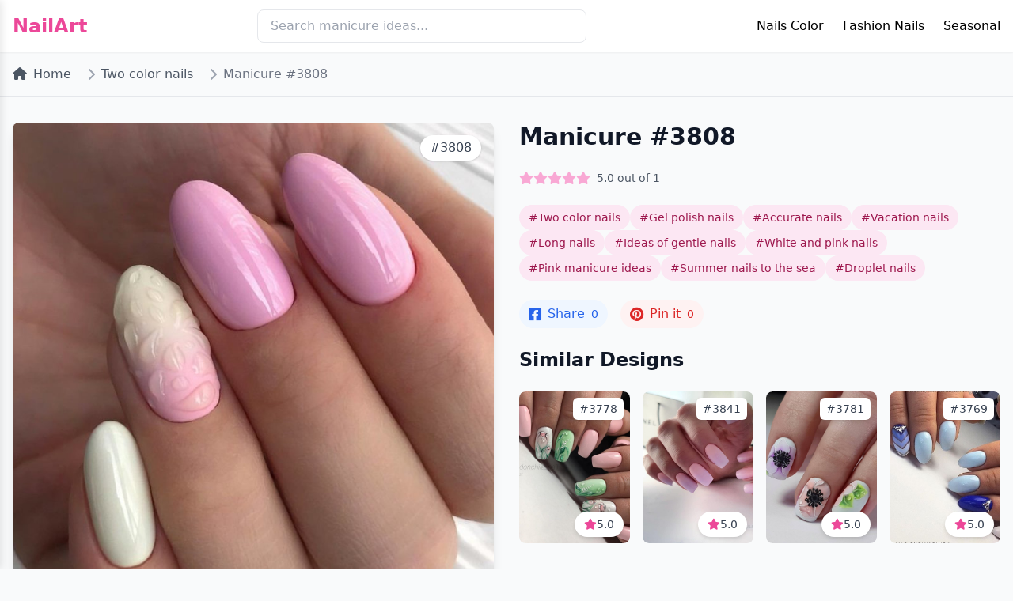

--- FILE ---
content_type: text/html; charset=UTF-8
request_url: https://bestartnails.com/nail-art-3808/
body_size: 5250
content:
<!DOCTYPE html>
<html lang="en">
<head>
    <meta charset="UTF-8">
    <meta name="viewport" content="width=device-width, initial-scale=1.0">

    <title>Nail Art #3808 - Two color nails, Gel polish nails, Accur...</title>

    <link href="https://cdnjs.cloudflare.com/ajax/libs/tailwindcss/2.2.19/tailwind.min.css" rel="stylesheet">
    <link href="https://cdnjs.cloudflare.com/ajax/libs/font-awesome/6.0.0/css/all.min.css" rel="stylesheet">

    <link rel="icon" type="image/x-icon" href="https://bestartnails.com/favicon.ico">
    <link rel="icon" type="image/png" sizes="32x32" href="https://bestartnails.com/favicon-32x32.png">
    <link rel="icon" type="image/png" sizes="16x16" href="https://bestartnails.com/favicon-16x16.png">
    <link rel="apple-touch-icon" sizes="180x180" href="https://bestartnails.com/apple-touch-icon.png">
    <link rel="icon" type="image/svg+xml" href="https://bestartnails.com/favicon.svg">

    <meta name="description" content="Discover professional nail art design #3808 Tags: Two color nails, Gel polish nails, Accurate nails, Vacation nails, Long nails, Ideas of gentle nails, Whi...">
<meta name="og:title" content="Nail Art #3808 - Two color nails, Gel polish nails, Accur...">
<meta name="og:description" content="Discover professional nail art design #3808 Tags: Two color nails, Gel polish nails, Accurate nails, Vacation nails, Long nails, Ideas of gentle nails, Whi...">
<meta name="og:type" content="NewsArticle">
<meta name="og:locale" content="en">
<meta name="og:site_name" content="BestArtNails.com">
<meta name="og:url" content="https://bestartnails.com/nail-art-3808/">
<meta name="og:image" content="https://bestartnails.com/uploads/2018/10/image-29-768x768.jpg">
<meta name="og:image:width" content="900">
<meta name="og:image:height" content="600">
<meta name="twitter:image" content="https://bestartnails.com/uploads/2018/10/image-29-768x768.jpg">
<meta name="twitter:card" content="summary_large_image">
<meta name="googlebot" content="index, follow, max-snippet:-1, max-image-preview:large, max-video-preview:-1">
<meta name="csrf-param" content="_csrf-frontend">
<meta name="csrf-token" content="QykxgvAkW356J7C3O0BZhvrWcyI6Gulgi5upK2GP5XohGwHtpXcZTE5p2MEMJjrLzpoBZFN5kzS8-eNjOLzRAg==">

<link href="https://bestartnails.com/nail-art-3808/" rel="canonical">
<link href="/css/main.css?v=1739698959" rel="stylesheet">    
    
    <script>(function(w,d,s,l,i){w[l]=w[l]||[];w[l].push({'gtm.start':
          new Date().getTime(),event:'gtm.js'});var f=d.getElementsByTagName(s)[0],
        j=d.createElement(s),dl=l!='dataLayer'?'&l='+l:'';j.async=true;j.src=
        'https://www.googletagmanager.com/gtm.js?id='+i+dl;f.parentNode.insertBefore(j,f);
      })(window,document,'script','dataLayer','GTM-NNNSC22');</script>
</head>
<body class="bg-gray-50">
<noscript><iframe src="https://www.googletagmanager.com/ns.html?id=GTM-NNNSC22" height="0" width="0" style="display:none;visibility:hidden"></iframe></noscript>


<!-- Header -->
<header class="bg-white shadow-sm">
    <nav class="container mx-auto px-4 py-3">
        <div class="flex justify-between items-center">
            <a href="https://bestartnails.com/" class="text-2xl font-bold text-pink-500">NailArt</a>

            <!-- Search -->
            <div class="hidden md:block w-1/3">
                <form action="https://bestartnails.com/search/index" method="get">
                    <input type="search"
                           name="s"
                           placeholder="Search manicure ideas..."
                           class="w-full px-4 py-2 rounded-lg border focus:outline-none focus:border-pink-500">
                </form>
            </div>

            <!-- Desktop Menu -->
            <div class="hidden md:block desktop-menu relative">
                <ul class="flex space-x-6">
                    <li class="menu-item relative group">
                        <a href="#" class="hover:text-pink-500">Nails Color</a>
                        <ul class="sub-menu absolute left-0 top-full bg-white shadow-lg rounded-lg py-2 w-48 z-50">
                            <li><a href="/beige-nails/" class="block px-4 py-2 hover:bg-pink-50">Beige nails</a></li>
                            <li><a href="/black-and-white-nails/" class="block px-4 py-2 hover:bg-pink-50">Black and white nails</a></li>
                            <li><a href="/blue-nails/" class="block px-4 py-2 hover:bg-pink-50">Blue nails</a></li>
                            <li><a href="/pale-pink-nails/" class="block px-4 py-2 hover:bg-pink-50">Pink nails</a></li>
                        </ul>
                    </li>
                    <li class="menu-item relative group">
                        <a href="#" class="hover:text-pink-500">Fashion Nails</a>
                        <ul class="sub-menu absolute left-0 top-full bg-white shadow-lg rounded-lg py-2 w-48 z-50">
                            <li><a href="/french-manicure/" class="block px-4 py-2 hover:bg-pink-50">French nails</a></li>
                            <li><a href="/ideas-of-gradient-nails/" class="block px-4 py-2 hover:bg-pink-50">Gradient nails</a></li>
                            <li><a href="/water-nail-art/" class="block px-4 py-2 hover:bg-pink-50">Water nails</a></li>
                        </ul>
                    </li>
                    <li class="menu-item relative group">
                        <a href="#" class="hover:text-pink-500">Seasonal</a>
                        <ul class="sub-menu absolute left-0 top-full bg-white shadow-lg rounded-lg py-2 w-48 z-50">
                            <li><a href="/spring-nail-art/" class="block px-4 py-2 hover:bg-pink-50">Spring nails</a></li>
                            <li><a href="/summer-nail-art/" class="block px-4 py-2 hover:bg-pink-50">Summer nails</a></li>
                            <li><a href="/autumn-nails/" class="block px-4 py-2 hover:bg-pink-50">Fall nails</a></li>
                            <li><a href="/winter-nail-art/" class="block px-4 py-2 hover:bg-pink-50">Winter nails</a></li>
                        </ul>
                    </li>
                </ul>
            </div>

            <!-- Mobile Menu Button -->
            <button class="mobile-menu-btn p-2" aria-label="Toggle mobile menu">
                <i class="fas fa-bars text-2xl"></i>
            </button>
        </div>

        <!-- Mobile Menu -->
        <div class="mobile-menu">
            <div class="relative h-full">
                <button class="mobile-menu-close absolute top-4 right-4 text-3xl" aria-label="Close menu">
                    &times;
                </button>

                <!-- Add this right after the mobile-menu-close button in the mobile menu -->
                <div class="mobile-search-container">
                    <form action="https://bestartnails.com/search/index" method="get" class="mobile-search-form">
                        <div class="search-input-wrapper">
                            <input type="search"
                                   name="s"
                                   placeholder="Search nail designs..."
                                   class="mobile-search-input"
                                   aria-label="Search nail designs">
                            <button type="submit" class="mobile-search-button" aria-label="Submit search">
                                <i class="fas fa-search"></i>
                            </button>
                        </div>
                        <div class="popular-searches">
                            <h3 class="popular-searches-title">Popular Searches</h3>
                            <div class="popular-tags">
                                <a href="/search/index?s=french+nails" class="popular-tag">French nails</a>
                                <a href="/search/index?s=summer+nails" class="popular-tag">Summer designs</a>
                                <a href="/search/index?s=wedding+nails" class="popular-tag">Wedding nails</a>
                                <a href="/search/index?s=geometric" class="popular-tag">Geometric</a>
                                <a href="/search/index?s=glitter" class="popular-tag">Glitter</a>
                            </div>
                        </div>
                    </form>
                </div>

                <nav class="mt-16">
                    <ul class="space-y-6">
                        <li>
                            <a href="#" class="text-xl font-medium block">Nails Color</a>
                            <ul class="mt-3 ml-4 space-y-2">
                                <li><a href="/beige-nails/" class="block py-2 text-gray-600">Beige nails</a></li>
                                <li><a href="/black-and-white-nails/" class="block py-2 text-gray-600">Black and white nails</a></li>
                                <li><a href="/blue-nails/" class="block py-2 text-gray-600">Blue nails</a></li>
                                <li><a href="/pale-pink-nails/" class="block py-2 text-gray-600">Pink nails</a></li>
                            </ul>
                        </li>
                        <li>
                            <a href="#" class="text-xl font-medium block">Fashion Nails</a>
                            <ul class="mt-3 ml-4 space-y-2">
                                <li><a href="/french-manicure/" class="block py-2 text-gray-600">French nails</a></li>
                                <li><a href="/ideas-of-gradient-nails/" class="block py-2 text-gray-600">Gradient nails</a></li>
                                <li><a href="/water-nail-art/" class="block py-2 text-gray-600">Water nails</a></li>
                            </ul>
                        </li>
                        <li>
                            <a href="#" class="text-xl font-medium block">Seasonal</a>
                            <ul class="mt-3 ml-4 space-y-2">
                                <li><a href="/spring-nail-art/" class="block py-2 text-gray-600">Spring nails</a></li>
                                <li><a href="/summer-nail-art/" class="block py-2 text-gray-600">Summer nails</a></li>
                                <li><a href="/autumn-nails/" class="block py-2 text-gray-600">Fall nails</a></li>
                                <li><a href="/winter-nails/" class="block py-2 text-gray-600">Winter nails</a></li>
                            </ul>
                        </li>
                    </ul>
                </nav>
            </div>
        </div>
    </nav>
</header>


<!-- Breadcrumbs -->
<div class="container mx-auto px-4 py-4">
    <nav class="flex" aria-label="Breadcrumb">
        <ol class="inline-flex items-center space-x-1 md:space-x-3">
            <li class="inline-flex items-center">
                <a href="https://bestartnails.com/" class="text-gray-600 hover:text-pink-500">
                    <i class="fas fa-home mr-2"></i>Home
                </a>
            </li>
                            <li>
                    <div class="flex items-center">
                        <i class="fas fa-chevron-right text-gray-400 mx-2"></i>
                        <a href="https://bestartnails.com/two-color-nails/"
                           class="text-gray-600 hover:text-pink-500">
                            Two color nails                        </a>
                    </div>
                </li>
                        <li>
                <div class="flex items-center">
                    <i class="fas fa-chevron-right text-gray-400 mx-2"></i>
                    <span class="text-gray-500">Manicure #3808</span>
                </div>
            </li>
        </ol>
    </nav>
</div>

<!-- Main Content -->
<div class="container mx-auto px-4 py-8 border-t">
    <div class="grid grid-cols-1 lg:grid-cols-2 gap-8">
        <!-- Left Column - Image -->
        <div class="relative">
            <img src="/uploads/2018/10/image-29-768x768.jpg" alt="Autumn Leaves Manicure" class="w-full rounded-lg shadow-lg">
            <div class="absolute top-4 right-4 bg-white px-3 py-1 rounded-full shadow text-gray-700 font-medium">
                #3808            </div>
        </div>

        <!-- Right Column - Details -->
        <div class="space-y-6">
            <h1 class="text-3xl font-bold text-gray-900">Manicure #3808</h1>

            <!-- Rating -->
            <div class="flex items-center space-x-2">
                                <div class="stars-container"
                     data-post-id="3808"
                     data-rating="5"
                     data-can-vote="1"
                     data-user-vote=""
                     title="Click to rate">
                                            <i class="star fas fa-star"
                           data-value="1"
                           aria-label="1 star"></i>
                                            <i class="star fas fa-star"
                           data-value="2"
                           aria-label="2 star"></i>
                                            <i class="star fas fa-star"
                           data-value="3"
                           aria-label="3 star"></i>
                                            <i class="star fas fa-star"
                           data-value="4"
                           aria-label="4 star"></i>
                                            <i class="star fas fa-star"
                           data-value="5"
                           aria-label="5 star"></i>
                                    </div>
                <span class="text-sm text-gray-600">
                    <span class="rating-value">5.0</span>
                    out of
                    <span class="votes-count">1</span>
                </span>
            </div>

           
            <!-- Tags -->
            <div class="flex flex-wrap gap-2">
                                <a href="https://bestartnails.com/two-color-nails/" class="text-sm bg-pink-100 text-pink-800 px-3 py-1.5 rounded-full hover:bg-pink-200">
                    #Two color nails                </a>
                                <a href="https://bestartnails.com/gel-polish-nails/" class="text-sm bg-pink-100 text-pink-800 px-3 py-1.5 rounded-full hover:bg-pink-200">
                    #Gel polish nails                </a>
                                <a href="https://bestartnails.com/accurate-nails/" class="text-sm bg-pink-100 text-pink-800 px-3 py-1.5 rounded-full hover:bg-pink-200">
                    #Accurate nails                </a>
                                <a href="https://bestartnails.com/vacation-nails/" class="text-sm bg-pink-100 text-pink-800 px-3 py-1.5 rounded-full hover:bg-pink-200">
                    #Vacation nails                </a>
                                <a href="https://bestartnails.com/long-nails/" class="text-sm bg-pink-100 text-pink-800 px-3 py-1.5 rounded-full hover:bg-pink-200">
                    #Long nails                </a>
                                <a href="https://bestartnails.com/ideas-of-gentle-nails/" class="text-sm bg-pink-100 text-pink-800 px-3 py-1.5 rounded-full hover:bg-pink-200">
                    #Ideas of gentle nails                </a>
                                <a href="https://bestartnails.com/white-and-pink-nails/" class="text-sm bg-pink-100 text-pink-800 px-3 py-1.5 rounded-full hover:bg-pink-200">
                    #White and pink nails                </a>
                                <a href="https://bestartnails.com/pink-manicure-ideas/" class="text-sm bg-pink-100 text-pink-800 px-3 py-1.5 rounded-full hover:bg-pink-200">
                    #Pink manicure ideas                </a>
                                <a href="https://bestartnails.com/summer-nails-to-the-sea/" class="text-sm bg-pink-100 text-pink-800 px-3 py-1.5 rounded-full hover:bg-pink-200">
                    #Summer nails to the sea                </a>
                                <a href="https://bestartnails.com/droplet-nails/" class="text-sm bg-pink-100 text-pink-800 px-3 py-1.5 rounded-full hover:bg-pink-200">
                    #Droplet nails                </a>
                            </div>

            <!-- Share Buttons -->
            <div class="flex space-x-4">
                <!-- Facebook Share -->
                <a href="https://www.facebook.com/sharer/sharer.php?u=https%3A%2F%2Fbestartnails.com%2Fnail-art-3808%2F"
                   class="facebook-share flex items-center bg-blue-50 text-blue-600 px-3 py-1.5 rounded-full hover:bg-blue-100"
                   data-post-id="3808"
                   target="_blank">
                    <i class="fab fa-facebook-square text-lg mr-2"></i>
                    <span>Share</span>
                    <span class="ml-2 text-sm font-medium fb-count">0</span>
                </a>

                <a href="https://pinterest.com/pin/create/button/?url=https%3A%2F%2Fbestartnails.com%2Fnail-art-3808%2F&media=https%3A%2F%2Fbestartnails.com%2Fuploads%2F2018%2F10%2Fimage-29-768x768.jpg&description=Nail+Art+%233808"
                   class="pinterest-share flex items-center bg-red-50 text-red-600 px-3 py-1.5 rounded-full hover:bg-red-100"
                   data-post-id="3808"
                   target="_blank">
                    <i class="fab fa-pinterest text-lg mr-2"></i>
                    <span>Pin it</span>
                    <span class="ml-2 text-sm font-medium pin-count">0</span>
                </a>
            </div>

                            <div class="mt-16">
                    <h2 class="text-2xl font-bold text-gray-900 mb-6">Similar Designs</h2>
                    <div class="grid grid-cols-2 md:grid-cols-4 gap-4">
                                                    <a href="https://bestartnails.com/nail-art-3778/" class="block group">
                                <div class="relative overflow-hidden rounded-lg">
                                    <!-- Main image with hover effects -->
                                    <div class="relative">
                                        <img src="/uploads/2018/09/nailart-75-768x768.jpg"
                                             alt="Similar Design #3778"
                                             class="w-full h-48 object-cover rounded-lg shadow-sm transition duration-300 group-hover:brightness-90">

                                        <div class="absolute inset-0 bg-black/40 opacity-0 group-hover:opacity-100 transition duration-300 flex items-center justify-center">
                                            <span class="text-white bg-white/10 backdrop-blur-sm px-6 py-2.5 rounded-full font-medium transform translate-y-2 group-hover:translate-y-0 transition duration-300 border border-white/20 shadow-lg">
                                                View Design
                                            </span>
                                        </div>
                                    </div>

                                    <!-- Post Number Badge - Top Right -->
                                    <div class="absolute top-2 right-2 bg-white shadow-md px-2 py-1 rounded-md text-sm font-medium text-gray-700 transition duration-300 group-hover:bg-pink-50">
                                        #3778                                    </div>

                                    <!-- Rating Badge - Bottom Right -->
                                    <div class="absolute bottom-2 right-2 bg-white shadow-md px-3 py-1.5 rounded-full flex items-center gap-1.5 transition duration-300 group-hover:bg-pink-50">
                                        <i class="fas fa-star text-pink-500 text-sm"></i>
                                        <span class="text-sm font-medium text-gray-700">5.0</span>
                                    </div>
                                </div>
                            </a>
                                                    <a href="https://bestartnails.com/nail-art-3841/" class="block group">
                                <div class="relative overflow-hidden rounded-lg">
                                    <!-- Main image with hover effects -->
                                    <div class="relative">
                                        <img src="/uploads/2018/10/nailart-62-768x768.jpg"
                                             alt="Similar Design #3841"
                                             class="w-full h-48 object-cover rounded-lg shadow-sm transition duration-300 group-hover:brightness-90">

                                        <div class="absolute inset-0 bg-black/40 opacity-0 group-hover:opacity-100 transition duration-300 flex items-center justify-center">
                                            <span class="text-white bg-white/10 backdrop-blur-sm px-6 py-2.5 rounded-full font-medium transform translate-y-2 group-hover:translate-y-0 transition duration-300 border border-white/20 shadow-lg">
                                                View Design
                                            </span>
                                        </div>
                                    </div>

                                    <!-- Post Number Badge - Top Right -->
                                    <div class="absolute top-2 right-2 bg-white shadow-md px-2 py-1 rounded-md text-sm font-medium text-gray-700 transition duration-300 group-hover:bg-pink-50">
                                        #3841                                    </div>

                                    <!-- Rating Badge - Bottom Right -->
                                    <div class="absolute bottom-2 right-2 bg-white shadow-md px-3 py-1.5 rounded-full flex items-center gap-1.5 transition duration-300 group-hover:bg-pink-50">
                                        <i class="fas fa-star text-pink-500 text-sm"></i>
                                        <span class="text-sm font-medium text-gray-700">5.0</span>
                                    </div>
                                </div>
                            </a>
                                                    <a href="https://bestartnails.com/nail-art-3781/" class="block group">
                                <div class="relative overflow-hidden rounded-lg">
                                    <!-- Main image with hover effects -->
                                    <div class="relative">
                                        <img src="/uploads/2018/09/image-14.jpg"
                                             alt="Similar Design #3781"
                                             class="w-full h-48 object-cover rounded-lg shadow-sm transition duration-300 group-hover:brightness-90">

                                        <div class="absolute inset-0 bg-black/40 opacity-0 group-hover:opacity-100 transition duration-300 flex items-center justify-center">
                                            <span class="text-white bg-white/10 backdrop-blur-sm px-6 py-2.5 rounded-full font-medium transform translate-y-2 group-hover:translate-y-0 transition duration-300 border border-white/20 shadow-lg">
                                                View Design
                                            </span>
                                        </div>
                                    </div>

                                    <!-- Post Number Badge - Top Right -->
                                    <div class="absolute top-2 right-2 bg-white shadow-md px-2 py-1 rounded-md text-sm font-medium text-gray-700 transition duration-300 group-hover:bg-pink-50">
                                        #3781                                    </div>

                                    <!-- Rating Badge - Bottom Right -->
                                    <div class="absolute bottom-2 right-2 bg-white shadow-md px-3 py-1.5 rounded-full flex items-center gap-1.5 transition duration-300 group-hover:bg-pink-50">
                                        <i class="fas fa-star text-pink-500 text-sm"></i>
                                        <span class="text-sm font-medium text-gray-700">5.0</span>
                                    </div>
                                </div>
                            </a>
                                                    <a href="https://bestartnails.com/nail-art-3769/" class="block group">
                                <div class="relative overflow-hidden rounded-lg">
                                    <!-- Main image with hover effects -->
                                    <div class="relative">
                                        <img src="/uploads/2018/09/nailart-61.jpg"
                                             alt="Similar Design #3769"
                                             class="w-full h-48 object-cover rounded-lg shadow-sm transition duration-300 group-hover:brightness-90">

                                        <div class="absolute inset-0 bg-black/40 opacity-0 group-hover:opacity-100 transition duration-300 flex items-center justify-center">
                                            <span class="text-white bg-white/10 backdrop-blur-sm px-6 py-2.5 rounded-full font-medium transform translate-y-2 group-hover:translate-y-0 transition duration-300 border border-white/20 shadow-lg">
                                                View Design
                                            </span>
                                        </div>
                                    </div>

                                    <!-- Post Number Badge - Top Right -->
                                    <div class="absolute top-2 right-2 bg-white shadow-md px-2 py-1 rounded-md text-sm font-medium text-gray-700 transition duration-300 group-hover:bg-pink-50">
                                        #3769                                    </div>

                                    <!-- Rating Badge - Bottom Right -->
                                    <div class="absolute bottom-2 right-2 bg-white shadow-md px-3 py-1.5 rounded-full flex items-center gap-1.5 transition duration-300 group-hover:bg-pink-50">
                                        <i class="fas fa-star text-pink-500 text-sm"></i>
                                        <span class="text-sm font-medium text-gray-700">5.0</span>
                                    </div>
                                </div>
                            </a>
                                            </div>
                </div>
            
        </div>
    </div>
</div>

<!-- Footer -->
<footer class="bg-gray-900 text-white mt-12">
    <div class="container mx-auto px-4 py-8">
        <div class="grid grid-cols-1 md:grid-cols-3 gap-8">
            <div>
                <h3 class="text-lg font-semibold mb-4">Categories</h3>
                <ul class="space-y-2">
                    <li><a href="/wedding-nails-ideas/" class="hover:text-pink-400">Wedding Nails</a></li>
                    <li><a href="/summer-nails-ideas/" class="hover:text-pink-400">Summer Designs</a></li>
                    <li><a href="/french-manicure/" class="hover:text-pink-400">French Manicure</a></li>
                    <li><a href="/evening-nails/" class="hover:text-pink-400">Evening Nails</a></li>
                </ul>
            </div>
            <div>
                <h3 class="text-lg font-semibold mb-4">Contact</h3>
                <ul class="space-y-2">
                    <li><a href="/about-us" class="hover:text-pink-400">About Us</a></li>
                    <li><a href="/contact-us" class="hover:text-pink-400">Contact</a></li>
                </ul>
            </div>
            <div>
                <h3 class="text-lg font-semibold mb-4">Legal</h3>
                <ul class="space-y-2">
                    <li><a href="#" class="hover:text-pink-400">Privacy Policy</a></li>
                    <li><a href="/terms" class="hover:text-pink-400">Terms of Use</a></li>
                </ul>
            </div>
        </div>
        <div class="border-t border-gray-800 mt-8 pt-8 text-center">
            <p>© 2025 NailArt. All rights reserved.</p>
        </div>
    </div>
</footer>

<script type="text/javascript" src="/js/main.js?v=1739698959"></script></body>
</html>


--- FILE ---
content_type: application/javascript
request_url: https://bestartnails.com/js/main.js?v=1739698959
body_size: 7590
content:
document.addEventListener('DOMContentLoaded', function() {
  const mobileMenuBtn = document.querySelector('.mobile-menu-btn');
  const mobileMenu = document.querySelector('.mobile-menu');
  const mobileMenuCloseBtn = document.querySelector('.mobile-menu-close');

  if (mobileMenuBtn && mobileMenu) {
    mobileMenuBtn.addEventListener('click', function() {
      mobileMenu.style.transform = 'translateX(0)';
    });
  }

  if (mobileMenuCloseBtn && mobileMenu) {
    mobileMenuCloseBtn.addEventListener('click', function() {
      mobileMenu.style.transform = 'translateX(-100%)';
    });
  }

  document.addEventListener('click', function(event) {
    if (mobileMenu &&
      !mobileMenu.contains(event.target) &&
      !mobileMenuBtn.contains(event.target) &&
      mobileMenu.style.transform === 'translateX(0px)') {
      mobileMenu.style.transform = 'translateX(-100%)';
    }
  });
});

document.addEventListener('DOMContentLoaded', function() {
  function initSocialShare(buttonClass, incrementUrl) {
    document.querySelectorAll(buttonClass).forEach(function(button) {
      button.addEventListener('click', function(e) {
        const postId = this.dataset.postId;
        const countElement = this.querySelector('.fb-count, .pin-count');

        // Open share dialog
        const width = 750;
        const height = 550;
        const left = (window.innerWidth - width) / 2;
        const top = (window.innerHeight - height) / 2;

        window.open(this.href, 'social-share',
          `width=${width},height=${height},left=${left},top=${top}`);

        // Increment share count
        fetch(`${incrementUrl}?postId=${postId}`)
          .then(response => response.json())
          .then(data => {
            if (data.success) {
              countElement.textContent = data.shares;
            }
          })
          .catch(error => console.error('Error:', error));

        e.preventDefault();
      });
    });
  }

  initSocialShare('.facebook-share', '/share/increment-facebook');
  initSocialShare('.pinterest-share', '/share/increment-pinterest');
});

document.addEventListener('DOMContentLoaded', function() {
  const mobileSearchForm = document.querySelector('.mobile-search-form');
  const mobileSearchInput = document.querySelector('.mobile-search-input');

  if (mobileSearchForm && mobileSearchInput) {
    mobileSearchForm.addEventListener('reset', () => {
      mobileSearchInput.value = '';
    });

    mobileSearchForm.addEventListener('submit', (e) => {
      if (!mobileSearchInput.value.trim()) {
        e.preventDefault();
        mobileSearchInput.focus();
      }
    });

    const mobileMenuBtn = document.querySelector('.mobile-menu-btn');
    mobileMenuBtn?.addEventListener('click', () => {
      setTimeout(() => {
        mobileSearchInput.focus();
      }, 300); // Wait for menu animation
    });

    const clearButton = document.createElement('button');
    clearButton.type = 'button';
    clearButton.className = 'search-clear-button';
    clearButton.innerHTML = '×';
    clearButton.style.display = 'none';

    const searchButton = mobileSearchForm.querySelector('.mobile-search-button');
    searchButton.parentNode.insertBefore(clearButton, searchButton);

    mobileSearchInput.addEventListener('input', () => {
      clearButton.style.display = mobileSearchInput.value ? 'block' : 'none';
    });

    clearButton.addEventListener('click', () => {
      mobileSearchInput.value = '';
      clearButton.style.display = 'none';
      mobileSearchInput.focus();
    });
  }

  const recentSearches = JSON.parse(localStorage.getItem('recentSearches') || '[]');
  const recentSearchesContainer = document.querySelector('.recent-searches');

  if (recentSearchesContainer && recentSearches.length > 0) {
    const recentList = document.createElement('div');
    recentList.className = 'recent-searches-list';

    recentSearches.slice(0, 5).forEach(search => {
      const searchLink = document.createElement('a');
      searchLink.href = `/search?s=${encodeURIComponent(search)}`;
      searchLink.className = 'recent-search-item';
      searchLink.textContent = search;
      recentList.appendChild(searchLink);
    });

    recentSearchesContainer.appendChild(recentList);
  }
});

document.addEventListener('DOMContentLoaded', function() {
  // Initialize rating system
  document.querySelectorAll('.stars-container').forEach(function(container) {
    const stars = container.querySelectorAll('.star');
    const postId = container.dataset.postId;
    const currentRating = parseFloat(container.dataset.rating);
    const canVote = container.dataset.canVote === '1';

    // Set initial state
    updateStarsDisplay(stars, currentRating);

    if (!canVote) {
      container.classList.add('voted');
      return;
    }

    // Add hover effect
    stars.forEach((star, index) => {
      star.addEventListener('mouseenter', () => {
        if (container.classList.contains('voted')) return;

        // Clear all states
        stars.forEach(s => {
          s.classList.remove('hover', 'active', 'partial');
          s.style.removeProperty('--partial-width');
        });

        // Add hover state to current and previous stars
        for (let i = 0; i <= index; i++) {
          stars[i].classList.add('hover');
        }
      });

      star.addEventListener('click', () => {
        if (container.classList.contains('voted')) return;
        const rating = index + 1;
        submitVote(postId, rating, container);
      });
    });

    // Remove hover effect when mouse leaves container
    container.addEventListener('mouseleave', () => {
      if (container.classList.contains('voted')) return;
      stars.forEach(star => {
        star.classList.remove('hover');
      });
      updateStarsDisplay(stars, currentRating);
    });
  });

  function updateStarsDisplay(stars, rating) {
    const ratingFloor = Math.floor(rating);
    const ratingDecimal = rating % 1;

    // Reset all stars
    stars.forEach(star => {
      star.classList.remove('active', 'partial');
      star.style.removeProperty('--partial-width');
    });

    // Fill full stars
    for (let i = 0; i < ratingFloor; i++) {
      stars[i].classList.add('active');
    }

    // Handle partial star
    if (ratingDecimal > 0 && stars[ratingFloor]) {
      const partialStar = stars[ratingFloor];
      partialStar.classList.add('partial');
      const percentage = `${ratingDecimal * 100}%`;
      partialStar.style.setProperty('--partial-width', percentage);
    }
  }

  function formatRating(rating) {
    return parseFloat(rating).toFixed(1);
  }

  function submitVote(postId, rating, container) {
    fetch(`/vote/submit?postId=${postId}&rating=${rating}`)
      .then(response => response.json())
      .then(data => {
        if (data.success) {
          container.classList.add('voted');
          container.dataset.rating = data.rating;

          // Update display with overall rating
          const stars = container.querySelectorAll('.star');
          stars.forEach(star => star.classList.remove('hover'));
          updateStarsDisplay(stars, data.rating);

          // Update rating text
          const ratingContainer = container.closest('.flex');
          ratingContainer.querySelector('.rating-value').textContent = formatRating(data.rating);
          ratingContainer.querySelector('.votes-count').textContent = data.votes;
        } else {
          alert(data.message);
        }
      })
      .catch(error => {
        console.error('Error:', error);
        alert('Failed to submit vote');
      });
  }
});
